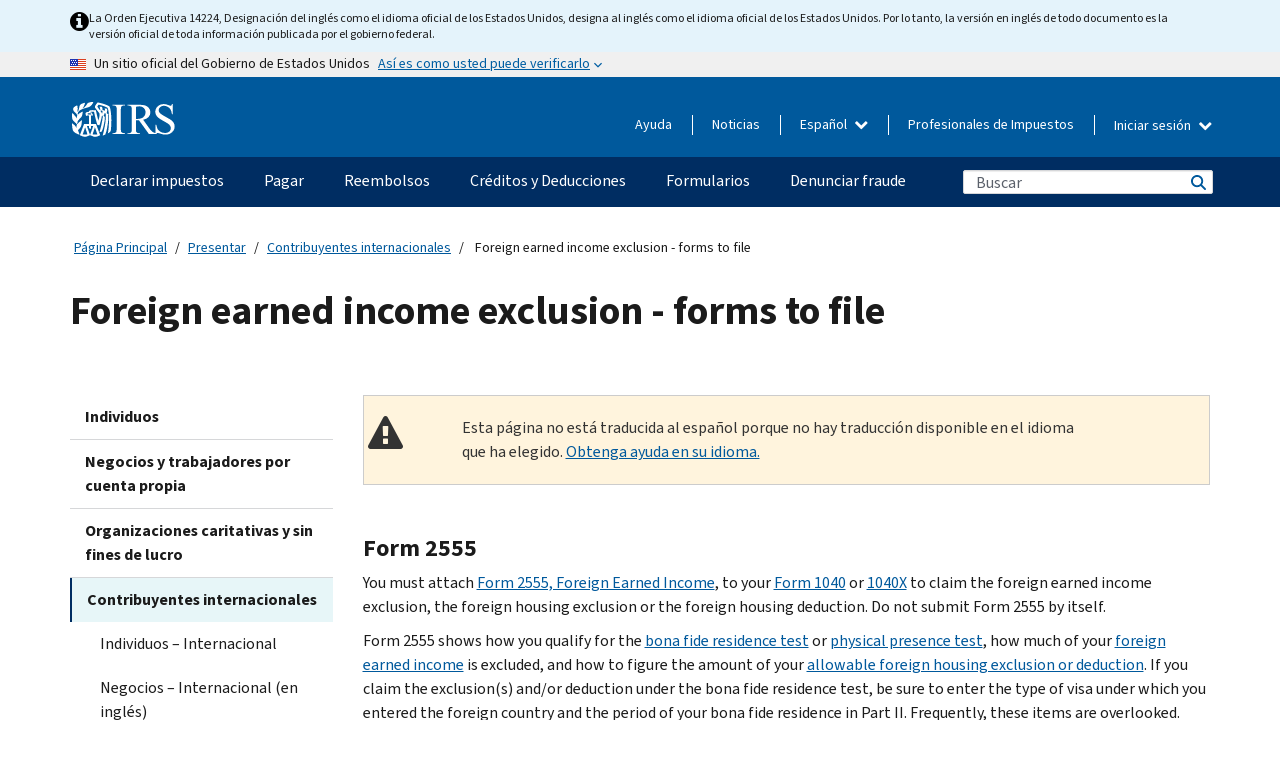

--- FILE ---
content_type: text/html; charset=UTF-8
request_url: https://www.irs.gov/es/individuals/international-taxpayers/foreign-earned-income-exclusion-forms-to-file
body_size: 18457
content:
<!DOCTYPE html>
<html  lang="es" dir="ltr" prefix="content: http://purl.org/rss/1.0/modules/content/  dc: http://purl.org/dc/terms/  foaf: http://xmlns.com/foaf/0.1/  og: http://ogp.me/ns#  rdfs: http://www.w3.org/2000/01/rdf-schema#  schema: http://schema.org/  sioc: http://rdfs.org/sioc/ns#  sioct: http://rdfs.org/sioc/types#  skos: http://www.w3.org/2004/02/skos/core#  xsd: http://www.w3.org/2001/XMLSchema# ">
  <head>
    <meta charset="utf-8" />
<meta name="description" content="Describes when to file Form 2555 or Form 2555-EZ to claim the foreign earned income exclusion." />
<meta name="abstract" content="Describes when to file Form 2555 or Form 2555-EZ to claim the foreign earned income exclusion." />
<meta name="robots" content="noindex, nofollow" />
<meta name="original-source" content="https://www.irs.gov/individuals/international-taxpayers/foreign-earned-income-exclusion-which-form-to-file" />
<meta name="rights" content="United States Internal Revenue Services" />
<meta property="og:image:url" content="https://www.irs.gov/pub/image/logo_small.jpg" />
<meta property="og:image:type" content="image/jpeg" />
<meta property="og:image:alt" content="IRS logo" />
<meta name="twitter:card" content="summary" />
<meta name="twitter:title" content="Foreign earned income exclusion - forms to file | Internal Revenue Service" />
<meta name="twitter:description" content="Describes when to file Form 2555 or Form 2555-EZ to claim the foreign earned income exclusion." />
<meta name="twitter:image:alt" content="IRS logo" />
<meta name="twitter:image" content="https://www.irs.gov/pub/image/logo_small.jpg" />
<meta name="Generator" content="Drupal 10 (https://www.drupal.org)" />
<meta name="MobileOptimized" content="width" />
<meta name="HandheldFriendly" content="true" />
<meta name="viewport" content="width=device-width, initial-scale=1.0" />
<script type="application/ld+json">{
    "@context": "https://schema.org",
    "@graph": [
        {
            "name": "Foreign earned income exclusion - forms to file",
            "datePosted": "2017-03-29T00:00:00-0400"
        }
    ]
}</script>
<meta name="audience" content="NULL" />
<meta name="irsStandard-type" content="NULL" />
<meta name="uniqueID" content="1527" />
<meta name="isHistorical" content="no" />
<meta name="historical-date" content="NULL" />
<meta name="changed" content="1741979300" />
<meta name="topic" content="NULL" />
<meta name="guidance" content="NULL" />
<meta name="channel" content="NULL" />
<meta name="organization" content="NULL" />
<meta name="otID" content="97131" />
<meta name="prod_SEID" content="f1cxb" />
<link rel="icon" href="/themes/custom/pup_base/favicon.ico" type="image/vnd.microsoft.icon" />
<link rel="alternate" hreflang="en" href="https://www.irs.gov/individuals/international-taxpayers/foreign-earned-income-exclusion-forms-to-file" />
<link rel="canonical" href="https://www.irs.gov/individuals/international-taxpayers/foreign-earned-income-exclusion-forms-to-file" />
<link rel="shortlink" href="https://www.irs.gov/node/1527" />
<script>window.a2a_config=window.a2a_config||{};a2a_config.callbacks=[];a2a_config.overlays=[];a2a_config.templates={};</script>

    <title>Foreign earned income exclusion - forms to file | Internal Revenue Service</title>
    <link rel="stylesheet" media="all" href="/pub/css/css_HbV3MbI47vSh5Y5TB15d5BW0ZHcF9M9-GkLoHYkpgCc.css?delta=0&amp;language=es&amp;theme=pup_irs&amp;include=[base64]" />
<link rel="stylesheet" media="all" href="/pub/css/css_yZKZQeQr-6FrHttDTNN7zbNgJyap3lvwbJyU-3QfwV8.css?delta=1&amp;language=es&amp;theme=pup_irs&amp;include=[base64]" />
<link rel="stylesheet" media="print" href="/pub/css/css_xEYcgzIIMA7tFIeVzSOrKRPyoYDIuxzHyZ88T5D_SPY.css?delta=2&amp;language=es&amp;theme=pup_irs&amp;include=[base64]" />
<link rel="stylesheet" media="all" href="/pub/css/css_EbWGjClhsStXbsvwOq9iT6yGxHCg86ApUzr4bYwsoHk.css?delta=3&amp;language=es&amp;theme=pup_irs&amp;include=[base64]" />

    <script type="application/json" data-drupal-selector="drupal-settings-json">{"path":{"baseUrl":"\/","pathPrefix":"es\/","currentPath":"node\/1527","currentPathIsAdmin":false,"isFront":false,"currentLanguage":"es"},"pluralDelimiter":"\u0003","suppressDeprecationErrors":true,"gtag":{"tagId":"","consentMode":false,"otherIds":[],"events":[],"additionalConfigInfo":[]},"ajaxPageState":{"libraries":"[base64]","theme":"pup_irs","theme_token":null},"ajaxTrustedUrl":{"\/es\/site-index-search":true},"gtm":{"tagId":null,"settings":{"data_layer":"dataLayer","include_environment":false},"tagIds":["GTM-KV978ZL"]},"dataLayer":{"defaultLang":"en","languages":{"en":{"id":"en","name":"English","direction":"ltr","weight":-10},"es":{"id":"es","name":"Spanish","direction":"ltr","weight":-9},"zh-hans":{"id":"zh-hans","name":"Chinese, Simplified","direction":"ltr","weight":-8},"zh-hant":{"id":"zh-hant","name":"Chinese, Traditional","direction":"ltr","weight":-7},"ko":{"id":"ko","name":"Korean","direction":"ltr","weight":-6},"ru":{"id":"ru","name":"Russian","direction":"ltr","weight":-5},"vi":{"id":"vi","name":"Vietnamese","direction":"ltr","weight":-4},"ht":{"id":"ht","name":"Haitian Creole","direction":"ltr","weight":-3}}},"data":{"extlink":{"extTarget":false,"extTargetAppendNewWindowLabel":"(opens in a new window)","extTargetNoOverride":false,"extNofollow":false,"extTitleNoOverride":false,"extNoreferrer":false,"extFollowNoOverride":false,"extClass":"ext","extLabel":"(link is external)","extImgClass":true,"extSubdomains":true,"extExclude":"","extInclude":"","extCssExclude":".paragraph--type--social-media-footer, .btn-primary, .btn-secondary","extCssInclude":"","extCssExplicit":"","extAlert":false,"extAlertText":"This link will take you to an external web site. We are not responsible for their content.","extHideIcons":false,"mailtoClass":"mailto","telClass":"","mailtoLabel":"(link sends email)","telLabel":"(link is a phone number)","extUseFontAwesome":true,"extIconPlacement":"append","extPreventOrphan":false,"extFaLinkClasses":"fa fa-external-link fa-external-link-alt","extFaMailtoClasses":"fa fa-envelope-o","extAdditionalLinkClasses":"","extAdditionalMailtoClasses":"","extAdditionalTelClasses":"","extFaTelClasses":"fa fa-phone","whitelistedDomains":[],"extExcludeNoreferrer":""}},"bootstrap":{"forms_has_error_value_toggle":1,"modal_animation":1,"modal_backdrop":"true","modal_focus_input":1,"modal_keyboard":1,"modal_select_text":1,"modal_show":1,"modal_size":"","popover_enabled":1,"popover_animation":1,"popover_auto_close":1,"popover_container":"body","popover_content":"","popover_delay":"0","popover_html":0,"popover_placement":"right","popover_selector":"","popover_title":"","popover_trigger":"click","tooltip_enabled":1,"tooltip_animation":1,"tooltip_container":"body","tooltip_delay":"0","tooltip_html":0,"tooltip_placement":"auto left","tooltip_selector":"","tooltip_trigger":"hover"},"accordion_menus":{"accordion_closed":{"main_mobile":"main_mobile"}},"chosen":{"selector":"select:not(:hidden,[id*=\u0027edit-state\u0027],[id^=\u0022views-form-user-admin-people-page\u0022] #edit-action)","minimum_single":25,"minimum_multiple":20,"minimum_width":200,"use_relative_width":false,"options":{"disable_search":false,"disable_search_threshold":0,"allow_single_deselect":false,"add_helper_buttons":false,"search_contains":true,"placeholder_text_multiple":"Choose some option","placeholder_text_single":"Choose an option","no_results_text":"No results match","max_shown_results":null,"inherit_select_classes":true}},"search_api_autocomplete":{"pup_site_index_search":{"delay":600,"auto_submit":true,"min_length":3}},"ajax":[],"user":{"uid":0,"permissionsHash":"a8bc380c6e4e686aded8ae0b2ef5e6ad03a865beea587aa9d6f35a3ea33ac02a"}}</script>
<script src="/pub/js/js_SvGSEFYsOpQP3gNDbKkK7uDwPRO6RaaM0kKXI3eIPv4.js?scope=header&amp;delta=0&amp;language=es&amp;theme=pup_irs&amp;include=[base64]"></script>
<script src="/modules/contrib/google_tag/js/gtag.js?t9pcyk"></script>
<script src="/modules/contrib/google_tag/js/gtm.js?t9pcyk"></script>

  </head>
  <body class="path-node page-node-type-pup-article has-glyphicons lang-es">
    <a href="#main-content" class="visually-hidden focusable skip-link">
      Skip to main content
    </a>
    <noscript><iframe src="https://www.googletagmanager.com/ns.html?id=GTM-KV978ZL"
                  height="0" width="0" style="display:none;visibility:hidden"></iframe></noscript>

    <div id='mobile-clickable-overlay' class='mobile-menu-overlay'></div>
      <div class="dialog-off-canvas-main-canvas" data-off-canvas-main-canvas>
    


<header id="navbar" role="banner">

  
  
          
    
    
          <div class="pup-header_official">
        <div class="container header-official-message">
          <div class="inline-official">
              <div class="region region-header-official">
    

 

<section id="block-pup-irs-eo14224englishlanguagealert" data-block-plugin-id="block_content:09a643af-7ed5-47ba-bacc-af9fb6e1da0f" class="block block-block-content block-block-content09a643af-7ed5-47ba-bacc-af9fb6e1da0f clearfix">
  
    

      
            <div class="field field--name-body field--type-text-with-summary field--label-hidden field--item"><!-- BEGIN: Full-width Blue Alert Banner without Left Accent -->
<div class="blue-alert-wrap">
  <div class="blue-alert-bg" aria-hidden="true"></div>

  <div class="blue-alert">
    <i class="fa fa-info-circle" aria-hidden="true" style="font-size: 22px; color: black;"></i>
    <div class="blue-alert__text">
La Orden Ejecutiva 14224, Designación del inglés como el idioma oficial de los Estados Unidos, designa al inglés como el idioma oficial de los Estados Unidos. Por lo tanto, la versión en inglés de todo documento es la versión oficial de toda información publicada por el gobierno federal.
    </div>
  </div>
</div>

<style>
/* Wrapper */
.blue-alert-wrap {
  position: relative;
  isolation: isolate;
}

/* Full-width light blue background (no accent stripe) */
.blue-alert-bg {
  position: absolute;
  top: 0;
  left: 50%;
  transform: translateX(-50%);
  width: 100vw;
  height: 100%;
  background-color: #e4f3fb; /* uniform light blue */
  pointer-events: none;
  z-index: -1;
}

/* Content container */
.blue-alert {
  max-width: 1440px;
  margin: 0 auto;
  padding: 10px 20px;
  display: flex;
  align-items: flex-start;
  gap: 12px;
  flex-wrap: wrap;
  text-align: left;

  font-family: "Source Sans Pro", Arial, sans-serif;
  font-size: 12px;
  line-height: 16px;
  color: #1b1b1b;
  background: transparent;
}

/* Text */
.blue-alert__text {
  flex: 1;
  white-space: normal;
  word-break: break-word;
}

@media (max-width: 640px) {
  .blue-alert {
    max-width: 390px;
    font-size: 12px;
    line-height: 16px;
    padding-top: 8px;
    padding-bottom: 8px;
    padding-left: 14px;   /* will not be overridden */
    padding-right: 20px;  /* will not be overridden */
  }
    .blue-alert__text {
    flex: 1;
    white-space: normal;
    word-break: break-word;
    }
}

/* override LEFT padding on desktop only */
@media (min-width: 641px) {
  .blue-alert {
    padding-left: 0 !important;
  }
}
</style>
<!-- END -->
</div>
      
  </section>

<section class="usa-banner" aria-label="Un sitio oficial del Gobierno de Estados Unidos">
  <header class="usa-banner__header">
    <div class="us-flag">
      <img class="usa-banner__flag" src="/themes/custom/pup_base/images/us_flag_small.png" alt="" aria-hidden="true">
    </div>
    <div class="official-text" aria-hidden="true">
      <p class="usa-banner__header-text">Un sitio oficial del Gobierno de Estados Unidos</p>
      <p class="usa-banner__header-action">Así es como usted puede verificarlo</p>
    </div>
    <button class="usa-banner__button" aria-expanded="false" aria-controls="gov-info"><span>Así es como usted puede verificarlo</span></button>
  </header>
  <div id="gov-info" class="usa-banner__content" hidden>
    <div class="row">
      <div class="usa-banner__guidance col-12 col-sm-6">
        <img class="usa-banner__icon" src="/themes/custom/pup_base/images/icon-dot-gov.svg" alt="" aria-hidden="true">
        <div class="usa-media-block__body">
          <p><strong>
          Los sitios web oficiales usan .gov
          </strong></p><p>
          Un sitio web <strong>.gov</strong> pertenece a una organización oficial del Gobierno de Estados Unidos.
          </p>
        </div>
      </div>
      <div class="usa-banner__guidance col-12 col-sm-6">
        <img class="usa-banner__icon" src="/themes/custom/pup_base/images/icon-https.svg" alt="" aria-hidden="true">
        <div class="usa-banner__body">
          <p><strong>Los sitios web seguros .gov usan HTTPS</strong></p>
            <p>
            Un <strong>candado</strong>
            (<img class="usa-banner__sm-icon" src="/themes/custom/pup_base/images/lock.svg" title="Candado" alt="Icono de candado cerrado">)
            o <strong>https://</strong> significa que usted se conectó de forma segura a un sitio web .gov. Comparta información sensible sólo en sitios web oficiales y seguros.
            </p>
        </div>
      </div>
    </div>
  </div>
</section>
  </div>

          </div>
        </div>
      </div>
    
    <div class="pup-header-main">
      <div class="container">
        <div class="row pup-header-main__content">
          
                                        
                                        <div class="col-xs-2 col-md-1 no-gutter pup-header-content-lt">
                    <div class="region region-header-left">
                <a class="logo navbar-btn pull-left" href="/es" title="Página Principal (en inglés)" rel="home">
            <img src="/themes/custom/pup_base/IRS-Logo.svg" alt="Página Principal (en inglés)" />
            <img class="print-logo" src="/themes/custom/pup_irs/images/logo-print.svg" alt="Página Principal (en inglés)" aria-hidden="true" />
        </a>
            
  </div>

                </div>
              
              
              <div class="col-md-11 hidden-xs hidden-sm pup-header-content-rt">
                  <div class="region region-header-right">
    
<div class="language-switcher-language-url block block-language block-language-blocklanguage-interface clearfix" id="block-languageswitcher" data-block-plugin-id="language_block:language_interface">
  
    
  
        <div class="dropdown pup-switch-hidden">
    <button class="btn btn-default dropdown-toggle languageSwitcher" type="button" id="languageSwitcher" data-toggle="dropdown" aria-expanded="false">
      Español
      <i class="fa fa-chevron-down"></i>
    </button>
    <ul class="dropdown-menu" data-block="languageswitcher"><li hreflang="en" data-drupal-link-system-path="node/1527" class="en"><a href="/individuals/international-taxpayers/foreign-earned-income-exclusion-forms-to-file" class="language-link" lang="en" hreflang="en" data-drupal-link-system-path="node/1527">English</a></li><li hreflang="zh-hans" data-drupal-link-system-path="node/1527" class="zh-hans"><a href="/zh-hans/individuals/international-taxpayers/foreign-earned-income-exclusion-forms-to-file" class="language-link" lang="zh-hans" hreflang="zh-hans" data-drupal-link-system-path="node/1527">中文 (简体)</a></li><li hreflang="zh-hant" data-drupal-link-system-path="node/1527" class="zh-hant"><a href="/zh-hant/individuals/international-taxpayers/foreign-earned-income-exclusion-forms-to-file" class="language-link" lang="zh-hant" hreflang="zh-hant" data-drupal-link-system-path="node/1527">中文 (繁體)</a></li><li hreflang="ko" data-drupal-link-system-path="node/1527" class="ko"><a href="/ko/individuals/international-taxpayers/foreign-earned-income-exclusion-forms-to-file" class="language-link" lang="ko" hreflang="ko" data-drupal-link-system-path="node/1527">한국어</a></li><li hreflang="ru" data-drupal-link-system-path="node/1527" class="ru"><a href="/ru/individuals/international-taxpayers/foreign-earned-income-exclusion-forms-to-file" class="language-link" lang="ru" hreflang="ru" data-drupal-link-system-path="node/1527">Русский</a></li><li hreflang="vi" data-drupal-link-system-path="node/1527" class="vi"><a href="/vi/individuals/international-taxpayers/foreign-earned-income-exclusion-forms-to-file" class="language-link" lang="vi" hreflang="vi" data-drupal-link-system-path="node/1527">Tiếng Việt</a></li><li hreflang="ht" data-drupal-link-system-path="node/1527" class="ht"><a href="/ht/individuals/international-taxpayers/foreign-earned-income-exclusion-forms-to-file" class="language-link" lang="ht" hreflang="ht" data-drupal-link-system-path="node/1527">Kreyòl ayisyen</a></li></ul>
    </div>

    </div>

<nav role="navigation" aria-labelledby="block-pup-irs-informationmenu-2-menu" id="block-pup-irs-informationmenu-2" data-block-plugin-id="system_menu_block:pup-info-menu" class="pup-nav-es">
            
  <h2 class="visually-hidden" id="block-pup-irs-informationmenu-2-menu">Information Menu</h2>
  

                  <ul data-block="pup_irs_informationmenu_2" class="menu menu--pup-info-menu nav">
                      <li class="first">
                                                          <a href="/es/help/let-us-help-you" title="Ayuda" data-drupal-link-system-path="node/16916">Ayuda</a>
                        </li>
                      <li>
                                                          <a href="/es/newsroom" title="Noticias" data-drupal-link-system-path="node/19646">Noticias</a>
                        </li>
                      <li>
                                                          <a href="/es/tax-professionals" data-drupal-link-system-path="node/11">Profesionales de Impuestos</a>
                        </li>
                      <li class="expanded dropdown last">
                                                                                            <span class="navbar-text dropdown-toggle" data-toggle="dropdown">Iniciar sesión <span class="caret"></span></span>
                                <ul data-block="pup_irs_informationmenu_2" class="dropdown-menu">
                      <li class="first">
                                                          <a href="https://sa.www4.irs.gov/ola//es" class="btn btn-primary">Personas físicas</a>
                        </li>
                      <li>
                                                          <a href="https://sa.www4.irs.gov/bola//es" class="btn btn-primary">Negocios</a>
                        </li>
                      <li>
                                                          <a href="https://sa.www4.irs.gov/taxpro//es" class="btn btn-primary">Profesionales de impuestos</a>
                        </li>
                      <li>
                  
            <div class="field field--name-body field--type-text-with-summary field--label-hidden field--item"><h2>Acceda a su información tributaria con una cuenta del IRS.</h2>

<ul class="signin-content-checkmarks">
	<li>Reembolsos</li>
	<li>Pagos</li>
	<li>Registros tributarios</li>
</ul>
</div>
      
              </li>
                      <li class="last">
                                                          <a href="/es/your-account" class="btn btn-primary" data-drupal-link-system-path="node/126776">Crear una cuenta</a>
                        </li>
        </ul>
      
                        </li>
        </ul>
      

  </nav>

  </div>

              </div>
              
                            <div class="col-xs-10 hidden-md hidden-lg no-gutter">
                <ul class="pup-header-mobile-menu pull-right">
                  <li>
                    <button type="button" id="pup-mobile-navbar-searchBtn" class="btn btn-link pup-header-mobile-menu__searchBtn" data-target="#navbar-collapse" aria-expanded="false" aria-controls="navbar-collapse">
                      Buscar
                    </button>
                  </li>
                                      <li id="pup-mobile-navbar-infoBtn" class="pup-header-mobile-menu__infoBtn" data-close-text="Cerrar">
                        <div class="region region-help-menu-mobile">
                <ul data-block="helpmenumobile" class="menu menu--help-menu-mobile nav">
                      <li class="expanded dropdown first last">
                                                                                            <span class="navbar-text dropdown-toggle" data-toggle="dropdown">Iniciar sesión <span class="caret"></span></span>
                                <ul data-block="helpmenumobile" class="dropdown-menu">
                      <li class="first">
                                                          <a href="https://sa.www4.irs.gov/ola//es" class="btn btn-primary">Personas físicas</a>
                        </li>
                      <li>
                                                          <a href="https://sa.www4.irs.gov/bola//es" class="btn btn-primary">Negocios</a>
                        </li>
                      <li>
                                                          <a href="https://sa.www4.irs.gov/taxpro//es" class="btn btn-primary">Profesionales de impuestos</a>
                        </li>
                      <li>
                  
            <div class="field field--name-body field--type-text-with-summary field--label-hidden field--item"><h2>Acceda a su información tributaria con una cuenta del IRS.</h2>

<ul class="signin-content-checkmarks">
	<li>Reembolsos</li>
	<li>Pagos</li>
	<li>Registros tributarios</li>
</ul>
</div>
      
              </li>
                      <li class="last">
                                                          <a href="/es/your-account" class="btn btn-primary" data-drupal-link-system-path="node/126776">Crear una cuenta</a>
                        </li>
        </ul>
      
                        </li>
        </ul>
      


  </div>

                    </li>
                                    <li>
                    <button type="button" id="pup-mobile-navbar-menuBtn" class="btn btn-link pup-header-mobile-menu__menuBtn mobile-menu-icon" data-target="#pup-header-nav-collapse">
                      Menú
                    </button>
                  </li>
                </ul>
              </div>
          

        </div>       </div>
              <div id="navbar-collapse" class="collapse hidden-md hidden-lg">
            <div class="region region-search-form-collapsible">
      <div class="pup-site-header-search-block pup-search-box-hidden">
            <div class="pup-site-header-search-block__searchfield">
        
<form data-block="exposedformpup_site_index_searchsite_search_srt_relevance_4" action="/es/site-index-search" method="get" id="views-exposed-form-pup-site-index-search-site-search-srt-relevance" accept-charset="UTF-8" novalidate>
  <div  class="form--inline form-inline clearfix">
  








<div class="form-item form-group js-form-item form-type-search-api-autocomplete js-form-type-search-api-autocomplete form-item-search js-form-item-search form-autocomplete">


    
    
            <label for="search-main-mobile" class="control-label">Search</label>
    
    <div class="input-group"><input placeholder="Buscar" aria-label="Buscar" data-drupal-selector="edit-search" data-search-api-autocomplete-search="pup_site_index_search" class="form-autocomplete form-text form-control" data-autocomplete-path="/es/search_api_autocomplete/pup_site_index_search?display=site_search_srt_relevance&amp;&amp;filter=search" type="text" id="search-main-mobile" name="search" value="" size="30" maxlength="128"/><span class="input-group-addon"><span class="icon glyphicon glyphicon-refresh ajax-progress ajax-progress-throbber" aria-hidden="true"></span></span></div>

    

</div>









<div class="form-item form-group js-form-item form-type-select js-form-type-select form-item-field-pup-historical-1 js-form-item-field-pup-historical-1">


    
    
            <label for="edit-field-pup-historical-1" class="control-label">Include Historical Content</label>
    
    <div class="select-style select-wrapper">
  <select data-drupal-selector="edit-field-pup-historical-1" class="form-select form-control" id="edit-field-pup-historical-1" name="field_pup_historical_1"><option value="All">- Todos -</option><option value="1" selected="selected">No</option></select>
</div>

    

</div>









<div class="form-item form-group js-form-item form-type-select js-form-type-select form-item-field-pup-historical js-form-item-field-pup-historical">


    
    
            <label for="edit-field-pup-historical" class="control-label">Include Historical Content</label>
    
    <div class="select-style select-wrapper">
  <select data-drupal-selector="edit-field-pup-historical" class="form-select form-control" id="edit-field-pup-historical" name="field_pup_historical"><option value="All">- Todos -</option><option value="1" selected="selected">No</option></select>
</div>

    

</div>
<div data-drupal-selector="edit-actions" class="form-actions form-group js-form-wrapper form-wrapper" id="edit-actions"><button title="Buscar" data-drupal-selector="edit-submit-pup-site-index-search" class="button js-form-submit form-submit btn-primary btn icon-before" type="submit" id="edit-submit-pup-site-index-search" value="Buscar"><span class="icon glyphicon glyphicon-search" aria-hidden="true"></span>
Buscar</button></div>

</div>

</form>
      </div>
      </div>

  </div>

        </div>
          </div> 
          <div class="header-nav hidden-xs hidden-sm">
          <div class="container-fluid">
              <div class="region region-site-navigation">
    <nav role="navigation" aria-labelledby="block-mainnavigationmobile-2-menu" id="block-mainnavigationmobile-2" data-block-plugin-id="system_menu_block:main_mobile">
            
  <h2 class="visually-hidden" id="block-mainnavigationmobile-2-menu">Navegación principal</h2>
  

        


              <a id="stickyNavLogo" class="logo navbar-btn pull-left" href="/es" title="Home" rel="home">
        <img src="/themes/custom/pup_base/IRS-Logo.svg" alt="Home">
      </a>
      <ul data-block="mainnavigationmobile_2" class="menu nav" id="accessible-megamenu-navigation">
                                                                      <li class="expanded megamenu-top-nav-item dropdown">	
          <a href="/es/filing" aria-controls="accessible-megamenu-declarar-impuestos-submenu" aria-expanded="false" aria-label="Declarar impuestos menu has additional options. Use the spacebar to open the Declarar impuestos sub menu or enter to navigate to the Declarar impuestos page." role="application" id="accessible-megamenu-nav-item-0">Declarar impuestos</a>
                                  <ul data-block="mainnavigationmobile_2" class="menu dropdown-menu" id="accessible-megamenu-declarar-impuestos-submenu" aria-expanded="false" aria-hidden="true" aria-labelledby="accessible-megamenu-nav-item-0" role="region">
       <div class="mega-menu-container">
                                                                                            <li><a href="/es/filing" class="mobile-only-text" id="accessible-megamenu-declarar-impuestos-submenu-0" data-drupal-link-system-path="node/19656">Resumen</a>
                          </li>
                                                                                      <div class="mega-menu-column">
                                                                  <li><span class="mega-menu-column-header" id="accessible-megamenu-declarar-impuestos-submenu-1">INFORMACIÓN PARA</span>
                          </li>
                                                                                          <li><a href="/es/individual-tax-filing" id="accessible-megamenu-declarar-impuestos-submenu-2" data-drupal-link-system-path="node/142191">Individuos</a>
                          </li>
                                                                                          <li><a href="/es/businesses" id="accessible-megamenu-declarar-impuestos-submenu-3" data-drupal-link-system-path="node/18976">Negocios y trabajadores por cuenta propia</a>
                          </li>
                                                                                          <li><a href="/es/charities-and-nonprofits" id="accessible-megamenu-declarar-impuestos-submenu-4" data-drupal-link-system-path="node/58461">Entidades caritativas y sin fines de lucro</a>
                          </li>
                                                                                          <li><a href="/es/individuals/international-taxpayers" id="accessible-megamenu-declarar-impuestos-submenu-5" data-drupal-link-system-path="node/19696">Declarantes internacionales</a>
                          </li>
                                                                                          <li><a href="/es/retirement-plans" id="accessible-megamenu-declarar-impuestos-submenu-6" data-drupal-link-system-path="node/19741">Jubilación</a>
                          </li>
                                                                                          <li><a href="/es/government-entities" id="accessible-megamenu-declarar-impuestos-submenu-7" data-drupal-link-system-path="node/19586">Gobiernos y bonos exentos de impuestos</a>
                          </li>
                                                                                          <li><a href="/es/government-entities/indian-tribal-governments" id="accessible-megamenu-declarar-impuestos-submenu-8" data-drupal-link-system-path="node/19601">Gobiernos tribales de indígenas estadounidenses</a>
                          </li>
                                                                </div>
                                                  <div class="mega-menu-column">
                                                                  <li><span class="mega-menu-column-header" id="accessible-megamenu-declarar-impuestos-submenu-9">PRESENTACIÓN DE IMPUESTOS PARA INDIVIDUOS</span>
                          </li>
                                                                                          <li><a href="/es/filing/individuals/how-to-file" id="accessible-megamenu-declarar-impuestos-submenu-10" data-drupal-link-system-path="node/22856">Cómo presentar</a>
                          </li>
                                                                                          <li><a href="/es/filing/individuals/when-to-file" id="accessible-megamenu-declarar-impuestos-submenu-11" data-drupal-link-system-path="node/22726">Cuándo presentar</a>
                          </li>
                                                                                          <li><a href="/es/filing/where-to-file-tax-returns-addresses-listed-by-return-type" id="accessible-megamenu-declarar-impuestos-submenu-12" data-drupal-link-system-path="node/2442">Dónde presentar</a>
                          </li>
                                                                                          <li><a href="/es/filing/individuals/update-my-information" id="accessible-megamenu-declarar-impuestos-submenu-13" data-drupal-link-system-path="node/22861">Actualice su información</a>
                          </li>
                                                                </div>
                                                  <div class="mega-menu-column">
                                                                  <li><span class="mega-menu-column-header" id="accessible-megamenu-declarar-impuestos-submenu-14">GENERAL</span>
                          </li>
                                                                                          <li><a href="/es/individuals/get-transcript" id="accessible-megamenu-declarar-impuestos-submenu-15" data-drupal-link-system-path="node/136676">Registro tributario (Transcripción)</a>
                          </li>
                                                                                          <li><a href="/es/businesses/small-businesses-self-employed/get-an-employer-identification-number" id="accessible-megamenu-declarar-impuestos-submenu-16" data-drupal-link-system-path="node/17153">Solicite un número de identificación del empleador (EIN)</a>
                          </li>
                                                                                          <li><a href="/es/filing/file-an-amended-return" id="accessible-megamenu-declarar-impuestos-submenu-17" data-drupal-link-system-path="node/128551">Enmendar la declaración</a>
                          </li>
                                                                                          <li><a href="/es/identity-theft-fraud-scams/get-an-identity-protection-pin" id="accessible-megamenu-declarar-impuestos-submenu-18" data-drupal-link-system-path="node/16696">Número de identificación personal para la protección de la identidad (IP PIN) </a>
                          </li>
                      </div>
    
                </div>
        </ul>
      
            </li>
                                                                    <li class="expanded megamenu-top-nav-item dropdown">	
          <a href="/es/payments" aria-controls="accessible-megamenu-pagar-submenu" aria-expanded="false" aria-label="Pagar menu has additional options. Use the spacebar to open the Pagar sub menu or enter to navigate to the Pagar page." role="application" id="accessible-megamenu-nav-item-1">Pagar</a>
                                  <ul data-block="mainnavigationmobile_2" class="menu dropdown-menu" id="accessible-megamenu-pagar-submenu" aria-expanded="false" aria-hidden="true" aria-labelledby="accessible-megamenu-nav-item-1" role="region">
       <div class="mega-menu-container">
                                                                                            <li><a href="/es/payments" class="mobile-only-text" id="accessible-megamenu-pagar-submenu-0" data-drupal-link-system-path="node/19551">Resumen</a>
                          </li>
                                                                                      <div class="mega-menu-column">
                                                                  <li><span class="mega-menu-column-header" id="accessible-megamenu-pagar-submenu-1">PAGAR POR</span>
                          </li>
                                                                                          <li><a href="/es/payments/direct-pay-with-bank-account" id="accessible-megamenu-pagar-submenu-2" data-drupal-link-system-path="node/10224">Cuenta Bancaria (Pago Directo)</a>
                          </li>
                                                                                          <li><a href="/es/payments/online-payment-agreement-application" id="accessible-megamenu-pagar-submenu-3" data-drupal-link-system-path="node/16716">Plan de pagos (Plan de pagos a plazos)</a>
                          </li>
                                                                                          <li><a href="/es/payments/eftps-the-electronic-federal-tax-payment-system" id="accessible-megamenu-pagar-submenu-4" data-drupal-link-system-path="node/15488">Sistema de pago electrónico del impuesto federal (EFTPS)</a>
                          </li>
                                                                </div>
                                                  <div class="mega-menu-column">
                                                                  <li><span class="mega-menu-column-header" id="accessible-megamenu-pagar-submenu-5">GENERAL</span>
                          </li>
                                                                                          <li><a href="/es/your-account" id="accessible-megamenu-pagar-submenu-6" data-drupal-link-system-path="node/126776">Su Cuenta en línea</a>
                          </li>
                                                                                          <li><a href="/es/individuals/tax-withholding-estimator" id="accessible-megamenu-pagar-submenu-7" data-drupal-link-system-path="node/107181">Estimador de Retención</a>
                          </li>
                                                                                          <li><a href="/es/businesses/small-businesses-self-employed/estimated-taxes" id="accessible-megamenu-pagar-submenu-8" data-drupal-link-system-path="node/17135">Impuestos Estimados</a>
                          </li>
                                                                                          <li><a href="/es/payments/penalties" id="accessible-megamenu-pagar-submenu-9" data-drupal-link-system-path="node/91826">Multas</a>
                          </li>
                      </div>
    
                </div>
        </ul>
      
            </li>
                                                                    <li class="expanded megamenu-top-nav-item dropdown">	
          <a href="/es/refunds" aria-controls="accessible-megamenu-reembolsos-submenu" aria-expanded="false" aria-label="Reembolsos menu has additional options. Use the spacebar to open the Reembolsos sub menu or enter to navigate to the Reembolsos page." role="application" id="accessible-megamenu-nav-item-2">Reembolsos</a>
                                  <ul data-block="mainnavigationmobile_2" class="menu dropdown-menu" id="accessible-megamenu-reembolsos-submenu" aria-expanded="false" aria-hidden="true" aria-labelledby="accessible-megamenu-nav-item-2" role="region">
       <div class="mega-menu-container">
                                                                                            <li><a href="/es/refunds" class="mobile-only-text" id="accessible-megamenu-reembolsos-submenu-0" data-drupal-link-system-path="node/130131">Resumen</a>
                          </li>
                                                                          <div class="mega-menu-column no-header-extra-padding">
                                                                  <li><a href="/es/wheres-my-refund" class="mega-menu-column-header" id="accessible-megamenu-reembolsos-submenu-1" data-drupal-link-system-path="node/19556">¿Dónde está mi reembolso?</a>
                          </li>
                                                                                          <li><a href="/es/refunds/get-your-refund-faster-tell-irs-to-direct-deposit-your-refund-to-one-two-or-three-accounts" id="accessible-megamenu-reembolsos-submenu-2" data-drupal-link-system-path="node/10971">Depósito directo</a>
                          </li>
                                                                                          <li><a href="/es/filing/wheres-my-amended-return" id="accessible-megamenu-reembolsos-submenu-3" data-drupal-link-system-path="node/17175">¿Dónde está mi declaración enmendada?</a>
                          </li>
                      </div>
    
                </div>
        </ul>
      
            </li>
                                                                    <li class="expanded megamenu-top-nav-item dropdown">	
          <a href="/es/credits-and-deductions" aria-controls="accessible-megamenu-creditos-y-deducciones-submenu" aria-expanded="false" aria-label="Créditos y Deducciones menu has additional options. Use the spacebar to open the Créditos y Deducciones sub menu or enter to navigate to the Créditos y Deducciones page." role="application" id="accessible-megamenu-nav-item-3">Créditos y Deducciones</a>
                                  <ul data-block="mainnavigationmobile_2" class="menu dropdown-menu" id="accessible-megamenu-creditos-y-deducciones-submenu" aria-expanded="false" aria-hidden="true" aria-labelledby="accessible-megamenu-nav-item-3" role="region">
       <div class="mega-menu-container">
                                                                                            <li><a href="/es/credits-and-deductions" class="mobile-only-text" id="accessible-megamenu-creditos-y-deducciones-submenu-0" data-drupal-link-system-path="node/80206">Resumen</a>
                          </li>
                                                                                      <div class="mega-menu-column">
                                                                  <li><span class="mega-menu-column-header" id="accessible-megamenu-creditos-y-deducciones-submenu-1">INFORMACIÓN PARA</span>
                          </li>
                                                                                          <li><a href="/es/credits-and-deductions-for-individuals" title="Para usted y su familia" id="accessible-megamenu-creditos-y-deducciones-submenu-2" data-drupal-link-system-path="node/5">Individuos</a>
                          </li>
              <li class="mega-menu-helper-text">
          <span class="desktop-only-text">
            Para usted y su familia
          </span>
        </li>
                                                                                          <li><a href="/es/credits-deductions/businesses" title="Millaje estándar y otra información" id="accessible-megamenu-creditos-y-deducciones-submenu-3" data-drupal-link-system-path="node/19941">Negocios y trabajadores por cuenta propia</a>
                          </li>
              <li class="mega-menu-helper-text">
          <span class="desktop-only-text">
            Millaje estándar y otra información
          </span>
        </li>
                                                                </div>
                                                  <div class="mega-menu-column">
                                                                  <li><span class="mega-menu-column-header" id="accessible-megamenu-creditos-y-deducciones-submenu-4">GENERAL</span>
                          </li>
                                                                                          <li><a href="/es/credits-deductions/individuals/earned-income-tax-credit-eitc" id="accessible-megamenu-creditos-y-deducciones-submenu-5" data-drupal-link-system-path="node/18966">Crédito tributario por ingreso del trabajo (EITC)</a>
                          </li>
                                                                                          <li><a href="/es/credits-deductions/individuals/child-tax-credit" id="accessible-megamenu-creditos-y-deducciones-submenu-6" data-drupal-link-system-path="node/771">Crédito tributario por hijos</a>
                          </li>
                                                                                          <li><a href="/es/credits-deductions/clean-vehicle-and-energy-credits" id="accessible-megamenu-creditos-y-deducciones-submenu-7" data-drupal-link-system-path="node/126641">Créditos por energía y vehículos limpios</a>
                          </li>
                                                                                          <li><a href="/es/help/ita/how-much-is-my-standard-deduction" id="accessible-megamenu-creditos-y-deducciones-submenu-8" data-drupal-link-system-path="node/5229">Deducción estándar</a>
                          </li>
                                                                                          <li><a href="/es/retirement-plans" id="accessible-megamenu-creditos-y-deducciones-submenu-9" data-drupal-link-system-path="node/19741">Planes de ahorros para la jubilación</a>
                          </li>
                      </div>
    
                </div>
        </ul>
      
            </li>
                                                                    <li class="expanded megamenu-top-nav-item dropdown">	
          <a href="/es/forms-instructions" aria-controls="accessible-megamenu-formularios-submenu" aria-expanded="false" aria-label="Formularios menu has additional options. Use the spacebar to open the Formularios sub menu or enter to navigate to the Formularios page." role="application" id="accessible-megamenu-nav-item-4">Formularios</a>
                                  <ul data-block="mainnavigationmobile_2" class="menu dropdown-menu" id="accessible-megamenu-formularios-submenu" aria-expanded="false" aria-hidden="true" aria-labelledby="accessible-megamenu-nav-item-4" role="region">
       <div class="mega-menu-container">
                                                                                            <li><a href="/es/forms-instructions" class="mobile-only-text" id="accessible-megamenu-formularios-submenu-0" data-drupal-link-system-path="node/6">Resumen</a>
                          </li>
                                                                                      <div class="mega-menu-column">
                                                                  <li><span class="mega-menu-column-header" id="accessible-megamenu-formularios-submenu-1">FORMULARIOS E INSTRUCCIONES</span>
                          </li>
                                                                                          <li><a href="/es/forms-pubs/about-form-1040" title="Declaración de impuestos de los EE. UU. sobre los ingresos personales" id="accessible-megamenu-formularios-submenu-2" data-drupal-link-system-path="node/16022">Formulario 1040 (sp)</a>
                          </li>
              <li class="mega-menu-helper-text">
          <span class="desktop-only-text">
            Declaración de impuestos de los EE. UU. sobre los ingresos personales
          </span>
        </li>
                                                                                          <li><a href="/es/node/100166" title="Instrucciones para el Formulario 1040" id="accessible-megamenu-formularios-submenu-3" data-drupal-link-system-path="node/100166">Instrucciones para el Formulario 1040</a>
                          </li>
              <li class="mega-menu-helper-text">
          <span class="desktop-only-text">
            Instrucciones para el Formulario 1040
          </span>
        </li>
                                                                                          <li><a href="/es/forms-pubs/about-form-w-9" title="Solicitud y Certificación del Número de Identificación del Contribuyente" id="accessible-megamenu-formularios-submenu-4" data-drupal-link-system-path="node/15825">Formulario W-9 (SP)</a>
                          </li>
              <li class="mega-menu-helper-text">
          <span class="desktop-only-text">
            Solicitud y Certificación del Número de Identificación del Contribuyente
          </span>
        </li>
                                                                                          <li><a href="/es/forms-pubs/about-form-4506-t" title="Solicitud de transcripción de la declaración de impuestos" id="accessible-megamenu-formularios-submenu-5" data-drupal-link-system-path="node/10554">Formulario 4506-T</a>
                          </li>
              <li class="mega-menu-helper-text">
          <span class="desktop-only-text">
            Solicitud de transcripción de la declaración de impuestos
          </span>
        </li>
                                                                </div>
                                      <div class="mega-menu-column extra-padding">
                                                                  <li><a href="/es/forms-pubs/about-form-w-4" class="mega-menu-column-header" title="Certificado de Retenciones del Empleado" id="accessible-megamenu-formularios-submenu-6" data-drupal-link-system-path="node/15498">Formulario W-4 (SP) </a>
                          </li>
              <li class="mega-menu-helper-text">
          <span class="desktop-only-text">
            Certificado de Retenciones del Empleado
          </span>
        </li>
                                                                                          <li><a href="/es/forms-pubs/about-form-941" title="Declaración Federal Trimestral del Empleador " id="accessible-megamenu-formularios-submenu-7" data-drupal-link-system-path="node/53446">Formulario 941 (en inglés)</a>
                          </li>
              <li class="mega-menu-helper-text">
          <span class="desktop-only-text">
            Declaración Federal Trimestral del Empleador 
          </span>
        </li>
                                                                                          <li><a href="/es/forms-pubs/about-form-w-2" title="Comprobante de salarios y retención de impuestos" id="accessible-megamenu-formularios-submenu-8" data-drupal-link-system-path="node/5737">Formulario W-2</a>
                          </li>
              <li class="mega-menu-helper-text">
          <span class="desktop-only-text">
            Comprobante de salarios y retención de impuestos
          </span>
        </li>
                                                                                          <li><a href="/es/forms-pubs/about-form-9465" title="Solicitud para un Plan de Pagos a Plazos" id="accessible-megamenu-formularios-submenu-9" data-drupal-link-system-path="node/15532">Formulario 9465 (SP)</a>
                          </li>
              <li class="mega-menu-helper-text">
          <span class="desktop-only-text">
            Solicitud para un Plan de Pagos a Plazos
          </span>
        </li>
                                                                </div>
                                                  <div class="mega-menu-column">
                                                                  <li><span class="mega-menu-column-header" id="accessible-megamenu-formularios-submenu-10">GENERAL PARA PROFESIONALES DE IMPUESTOS</span>
                          </li>
                                                                                          <li><a href="/es/forms-pubs/about-form-1040x" title="Declaración enmendada de impuestos de los  EE. UU. sobre los ingresos personales" id="accessible-megamenu-formularios-submenu-11" data-drupal-link-system-path="node/19996">Formulario 1040-X </a>
                          </li>
              <li class="mega-menu-helper-text">
          <span class="desktop-only-text">
            Declaración enmendada de impuestos de los  EE. UU. sobre los ingresos personales
          </span>
        </li>
                                                                                          <li><a href="/es/forms-pubs/about-form-2848" title="Poder Legal y Declaración del Representante" id="accessible-megamenu-formularios-submenu-12" data-drupal-link-system-path="node/15839">Formulario 2848 (SP) </a>
                          </li>
              <li class="mega-menu-helper-text">
          <span class="desktop-only-text">
            Poder Legal y Declaración del Representante
          </span>
        </li>
                                                                                          <li><a href="/es/forms-pubs/about-form-w-7" title="Solicitar un Número de Identificación Personal del Contribuyente (ITIN)" id="accessible-megamenu-formularios-submenu-13" data-drupal-link-system-path="node/15536">Formulario W-7 (SP)</a>
                          </li>
              <li class="mega-menu-helper-text">
          <span class="desktop-only-text">
            Solicitar un Número de Identificación Personal del Contribuyente (ITIN)
          </span>
        </li>
                                                                                          <li><a href="/es/tax-professionals/office-of-professional-responsibility-and-circular-230" title="Reglamentos que rigen el ejercicio ante el Servicio de Impuestos Internos" id="accessible-megamenu-formularios-submenu-14" data-drupal-link-system-path="node/125016">Circular 230</a>
                          </li>
              <li class="mega-menu-helper-text">
          <span class="desktop-only-text">
            Reglamentos que rigen el ejercicio ante el Servicio de Impuestos Internos
          </span>
        </li>
                      </div>
    
                </div>
        </ul>
      
            </li>
                                                                    <li class="expanded megamenu-top-nav-item dropdown">	
          <a href="/es/help/report-fraud" aria-controls="accessible-megamenu-denunciar-fraude-submenu" aria-expanded="false" aria-label="Denunciar fraude menu has additional options. Use the spacebar to open the Denunciar fraude sub menu or enter to navigate to the Denunciar fraude page." role="application" id="accessible-megamenu-nav-item-5">Denunciar fraude</a>
                                  <ul data-block="mainnavigationmobile_2" class="menu dropdown-menu" id="accessible-megamenu-denunciar-fraude-submenu" aria-expanded="false" aria-hidden="true" aria-labelledby="accessible-megamenu-nav-item-5" role="region">
       <div class="mega-menu-container">
                                                                                            <li><a href="/es/help/report-fraud" class="mobile-only-text" id="accessible-megamenu-denunciar-fraude-submenu-0" data-drupal-link-system-path="node/151251">Resumen</a>
                          </li>
                                                                          <div class="mega-menu-column no-header-extra-padding">
                                                                  <li><a href="/es/help/report-fraud/report-tax-fraud-a-scam-or-law-violation" class="mega-menu-column-header" id="accessible-megamenu-denunciar-fraude-submenu-1" data-drupal-link-system-path="node/1273">Fraude tributario y estafas</a>
                          </li>
                                                                                          <li><a href="/es/identity-theft-central" id="accessible-megamenu-denunciar-fraude-submenu-2" data-drupal-link-system-path="node/19616">Robo de identidad</a>
                          </li>
                                                                                          <li><a href="/es/help/report-fraud/report-fake-irs-treasury-or-tax-related-emails-and-messages" id="accessible-megamenu-denunciar-fraude-submenu-3" data-drupal-link-system-path="node/15745">Correo electrónico o mensaje falso del IRS</a>
                          </li>
                                                                                          <li><a href="/es/help/report-fraud/make-a-complaint-about-a-tax-return-preparer" id="accessible-megamenu-denunciar-fraude-submenu-4" data-drupal-link-system-path="node/3141">Profesionales de impuestos</a>
                          </li>
                      </div>
    
                </div>
        </ul>
      
            </li>
              
            </ul>
      

  </nav>
  <div class="pup-site-header-search-block pup-search-box-hidden">
            <div class="pup-site-header-search-block__searchfield">
        
<form data-block="pup_irs_exposedformpup_site_index_searchsite_search_srt_relevance_2" action="/es/site-index-search" method="get" id="views-exposed-form-pup-site-index-search-site-search-srt-relevance--2" accept-charset="UTF-8" novalidate>
  <div  class="form--inline form-inline clearfix">
  








<div class="form-item form-group js-form-item form-type-search-api-autocomplete js-form-type-search-api-autocomplete form-item-search js-form-item-search form-autocomplete">


    
    
            <label for="search-main" class="control-label">Search</label>
    
    <div class="input-group"><input placeholder="Buscar" aria-label="Buscar" data-drupal-selector="edit-search" data-search-api-autocomplete-search="pup_site_index_search" class="form-autocomplete form-text form-control" data-autocomplete-path="/es/search_api_autocomplete/pup_site_index_search?display=site_search_srt_relevance&amp;&amp;filter=search" type="text" id="search-main" name="search" value="" size="30" maxlength="128"/><span class="input-group-addon"><span class="icon glyphicon glyphicon-refresh ajax-progress ajax-progress-throbber" aria-hidden="true"></span></span></div>

    

</div>









<div class="form-item form-group js-form-item form-type-select js-form-type-select form-item-field-pup-historical-1 js-form-item-field-pup-historical-1">


    
    
            <label for="edit-field-pup-historical-1--2" class="control-label">Include Historical Content</label>
    
    <div class="select-style select-wrapper">
  <select data-drupal-selector="edit-field-pup-historical-1" class="form-select form-control" id="edit-field-pup-historical-1--2" name="field_pup_historical_1"><option value="All">- Todos -</option><option value="1" selected="selected">No</option></select>
</div>

    

</div>









<div class="form-item form-group js-form-item form-type-select js-form-type-select form-item-field-pup-historical js-form-item-field-pup-historical">


    
    
            <label for="edit-field-pup-historical--2" class="control-label">Include Historical Content</label>
    
    <div class="select-style select-wrapper">
  <select data-drupal-selector="edit-field-pup-historical" class="form-select form-control" id="edit-field-pup-historical--2" name="field_pup_historical"><option value="All">- Todos -</option><option value="1" selected="selected">No</option></select>
</div>

    

</div>
<div data-drupal-selector="edit-actions" class="form-actions form-group js-form-wrapper form-wrapper" id="edit-actions--2"><button title="Buscar" data-drupal-selector="edit-submit-pup-site-index-search-2" class="button js-form-submit form-submit btn-primary btn icon-before" type="submit" id="edit-submit-pup-site-index-search--2" value="Buscar"><span class="icon glyphicon glyphicon-search" aria-hidden="true"></span>
Buscar</button></div>

</div>

</form>
      </div>
      </div>

  </div>

          </div>
      </div>
    
          <div id="pup-info-menu-collapse"  class="pup-header-content-rt col-xs-12 hidden-md hidden-lg collapse">
          <div class="region region-info-menu-collapsible">
    <nav role="navigation" aria-labelledby="block-pup-irs-informationmenu-menu" id="block-pup-irs-informationmenu" data-block-plugin-id="system_menu_block:pup-info-menu" class="pup-nav-es">
            
  <h2 class="visually-hidden" id="block-pup-irs-informationmenu-menu">Information Menu</h2>
  

                  <ul data-block="pup_irs_informationmenu" class="menu menu--pup-info-menu nav">
                      <li class="first">
                                                          <a href="/es/help/let-us-help-you" title="Ayuda" data-drupal-link-system-path="node/16916">Ayuda</a>
                        </li>
                      <li>
                                                          <a href="/es/newsroom" title="Noticias" data-drupal-link-system-path="node/19646">Noticias</a>
                        </li>
                      <li>
                                                          <a href="/es/tax-professionals" data-drupal-link-system-path="node/11">Profesionales de Impuestos</a>
                        </li>
                      <li class="expanded dropdown last">
                                                                                            <span class="navbar-text dropdown-toggle" data-toggle="dropdown">Iniciar sesión <span class="caret"></span></span>
                                <ul data-block="pup_irs_informationmenu" class="dropdown-menu">
                      <li class="first">
                                                          <a href="https://sa.www4.irs.gov/ola//es" class="btn btn-primary">Personas físicas</a>
                        </li>
                      <li>
                                                          <a href="https://sa.www4.irs.gov/bola//es" class="btn btn-primary">Negocios</a>
                        </li>
                      <li>
                                                          <a href="https://sa.www4.irs.gov/taxpro//es" class="btn btn-primary">Profesionales de impuestos</a>
                        </li>
                      <li>
                  
            <div class="field field--name-body field--type-text-with-summary field--label-hidden field--item"><h2>Acceda a su información tributaria con una cuenta del IRS.</h2>

<ul class="signin-content-checkmarks">
	<li>Reembolsos</li>
	<li>Pagos</li>
	<li>Registros tributarios</li>
</ul>
</div>
      
              </li>
                      <li class="last">
                                                          <a href="/es/your-account" class="btn btn-primary" data-drupal-link-system-path="node/126776">Crear una cuenta</a>
                        </li>
        </ul>
      
                        </li>
        </ul>
      

  </nav>

  </div>

      </div>
    
          <div id="pup-header-nav-collapse"  class="pup-header-content-rt col-xs-12 hidden-md hidden-lg collapse">
          <div class="region region-header-nav-collapsible">
    <section id="block-accordionmainnavigationmobile" data-block-plugin-id="accordion_menus_block:main_mobile" class="block block-accordion-menus block-accordion-menus-blockmain-mobile clearfix">
  
    

      <div class="accordion_menus_block_container main_mobile">
  <h2 class="accordion-title">
    <a href="#">Declarar impuestos</a>
  </h2>
  <div class="accordion_menus-block-content">
    <ul><li><a href="/es/filing" class="mobile-only-text">Resumen</a></li><li><span class="mega-menu-column-header">INFORMACIÓN PARA</span></li><li><a href="/es/individual-tax-filing">Individuos</a></li><li><a href="/es/businesses">Negocios y trabajadores por cuenta propia</a></li><li><a href="/es/charities-and-nonprofits">Entidades caritativas y sin fines de lucro</a></li><li><a href="/es/individuals/international-taxpayers">Declarantes internacionales</a></li><li><a href="/es/retirement-plans">Jubilación</a></li><li><a href="/es/government-entities">Gobiernos y bonos exentos de impuestos</a></li><li><a href="/es/government-entities/indian-tribal-governments">Gobiernos tribales de indígenas estadounidenses</a></li><li><span class="mega-menu-column-header">PRESENTACIÓN DE IMPUESTOS PARA INDIVIDUOS</span></li><li><a href="/es/filing/individuals/how-to-file">Cómo presentar</a></li><li><a href="/es/filing/individuals/when-to-file">Cuándo presentar</a></li><li><a href="/es/filing/where-to-file-tax-returns-addresses-listed-by-return-type">Dónde presentar</a></li><li><a href="/es/filing/individuals/update-my-information">Actualice su información</a></li><li><span class="mega-menu-column-header">GENERAL</span></li><li><a href="/es/individuals/get-transcript">Registro tributario (Transcripción)</a></li><li><a href="/es/businesses/small-businesses-self-employed/get-an-employer-identification-number">Solicite un número de identificación del empleador (EIN)</a></li><li><a href="/es/filing/file-an-amended-return">Enmendar la declaración</a></li><li><a href="/es/identity-theft-fraud-scams/get-an-identity-protection-pin">Número de identificación personal para la protección de la identidad (IP PIN) </a></li></ul>
  </div>
  <h2 class="accordion-title">
    <a href="#">Pagar</a>
  </h2>
  <div class="accordion_menus-block-content">
    <ul><li><a href="/es/payments" class="mobile-only-text">Resumen</a></li><li><span class="mega-menu-column-header">PAGAR POR</span></li><li><a href="/es/payments/direct-pay-with-bank-account">Cuenta Bancaria (Pago Directo)</a></li><li><a href="/es/payments/online-payment-agreement-application">Plan de pagos (Plan de pagos a plazos)</a></li><li><a href="/es/payments/eftps-the-electronic-federal-tax-payment-system">Sistema de pago electrónico del impuesto federal (EFTPS)</a></li><li><span class="mega-menu-column-header">GENERAL</span></li><li><a href="/es/your-account">Su Cuenta en línea</a></li><li><a href="/es/individuals/tax-withholding-estimator">Estimador de Retención</a></li><li><a href="/es/businesses/small-businesses-self-employed/estimated-taxes">Impuestos Estimados</a></li><li><a href="/es/payments/penalties">Multas</a></li></ul>
  </div>
  <h2 class="accordion-title">
    <a href="#">Reembolsos</a>
  </h2>
  <div class="accordion_menus-block-content">
    <ul><li><a href="/es/refunds" class="mobile-only-text">Resumen</a></li><li><a href="/es/wheres-my-refund" class="mega-menu-column-header">¿Dónde está mi reembolso?</a></li><li><a href="/es/refunds/get-your-refund-faster-tell-irs-to-direct-deposit-your-refund-to-one-two-or-three-accounts">Depósito directo</a></li><li><a href="/es/filing/wheres-my-amended-return">¿Dónde está mi declaración enmendada?</a></li></ul>
  </div>
  <h2 class="accordion-title">
    <a href="#">Créditos y Deducciones</a>
  </h2>
  <div class="accordion_menus-block-content">
    <ul><li><a href="/es/credits-and-deductions" class="mobile-only-text">Resumen</a></li><li><span class="mega-menu-column-header">INFORMACIÓN PARA</span></li><li><a href="/es/credits-and-deductions-for-individuals" title="Para usted y su familia">Individuos</a></li><li><a href="/es/credits-deductions/businesses" title="Millaje estándar y otra información">Negocios y trabajadores por cuenta propia</a></li><li><span class="mega-menu-column-header">GENERAL</span></li><li><a href="/es/credits-deductions/individuals/earned-income-tax-credit-eitc">Crédito tributario por ingreso del trabajo (EITC)</a></li><li><a href="/es/credits-deductions/individuals/child-tax-credit">Crédito tributario por hijos</a></li><li><a href="/es/credits-deductions/clean-vehicle-and-energy-credits">Créditos por energía y vehículos limpios</a></li><li><a href="/es/help/ita/how-much-is-my-standard-deduction">Deducción estándar</a></li><li><a href="/es/retirement-plans">Planes de ahorros para la jubilación</a></li></ul>
  </div>
  <h2 class="accordion-title">
    <a href="#">Formularios</a>
  </h2>
  <div class="accordion_menus-block-content">
    <ul><li><a href="/es/forms-instructions" class="mobile-only-text">Resumen</a></li><li><span class="mega-menu-column-header">FORMULARIOS E INSTRUCCIONES</span></li><li><a href="/es/forms-pubs/about-form-1040" title="Declaración de impuestos de los EE. UU. sobre los ingresos personales">Formulario 1040 (sp)</a></li><li><a href="/es/node/100166" title="Instrucciones para el Formulario 1040">Instrucciones para el Formulario 1040</a></li><li><a href="/es/forms-pubs/about-form-w-9" title="Solicitud y Certificación del Número de Identificación del Contribuyente">Formulario W-9 (SP)</a></li><li><a href="/es/forms-pubs/about-form-4506-t" title="Solicitud de transcripción de la declaración de impuestos">Formulario 4506-T</a></li><li><a href="/es/forms-pubs/about-form-w-4" class="mega-menu-column-header" title="Certificado de Retenciones del Empleado">Formulario W-4 (SP) </a></li><li><a href="/es/forms-pubs/about-form-941" title="Declaración Federal Trimestral del Empleador ">Formulario 941 (en inglés)</a></li><li><a href="/es/forms-pubs/about-form-w-2" title="Comprobante de salarios y retención de impuestos">Formulario W-2</a></li><li><a href="/es/forms-pubs/about-form-9465" title="Solicitud para un Plan de Pagos a Plazos">Formulario 9465 (SP)</a></li><li><span class="mega-menu-column-header">GENERAL PARA PROFESIONALES DE IMPUESTOS</span></li><li><a href="/es/forms-pubs/about-form-1040x" title="Declaración enmendada de impuestos de los  EE. UU. sobre los ingresos personales">Formulario 1040-X </a></li><li><a href="/es/forms-pubs/about-form-2848" title="Poder Legal y Declaración del Representante">Formulario 2848 (SP) </a></li><li><a href="/es/forms-pubs/about-form-w-7" title="Solicitar un Número de Identificación Personal del Contribuyente (ITIN)">Formulario W-7 (SP)</a></li><li><a href="/es/tax-professionals/office-of-professional-responsibility-and-circular-230" title="Reglamentos que rigen el ejercicio ante el Servicio de Impuestos Internos">Circular 230</a></li></ul>
  </div>
  <h2 class="accordion-title">
    <a href="#">Denunciar fraude</a>
  </h2>
  <div class="accordion_menus-block-content">
    <ul><li><a href="/es/help/report-fraud" class="mobile-only-text">Resumen</a></li><li><a href="/es/help/report-fraud/report-tax-fraud-a-scam-or-law-violation" class="mega-menu-column-header">Fraude tributario y estafas</a></li><li><a href="/es/identity-theft-central">Robo de identidad</a></li><li><a href="/es/help/report-fraud/report-fake-irs-treasury-or-tax-related-emails-and-messages">Correo electrónico o mensaje falso del IRS</a></li><li><a href="/es/help/report-fraud/make-a-complaint-about-a-tax-return-preparer">Profesionales de impuestos</a></li></ul>
  </div>
</div>

  </section>

<nav role="navigation" aria-labelledby="block-pup-irs-mainnavigation-menu" id="block-pup-irs-mainnavigation" data-block-plugin-id="system_menu_block:main">
            
  <h2 class="visually-hidden" id="block-pup-irs-mainnavigation-menu">Navegación principal</h2>
  

        
        <ul data-block="pup_irs_mainnavigation" class="menu nav navbar-nav">
                                          <li>
            <a href="/es/filing" class="top-level-nav-item">Declarar impuestos</a>
                            </li>
                                      <li>
            <a href="/es/payments" class="top-level-nav-item">Pagar</a>
                            </li>
                                      <li>
            <a href="/es/refunds" class="top-level-nav-item">Reembolsos</a>
                            </li>
                                      <li>
            <a href="/es/credits-and-deductions" class="top-level-nav-item">Créditos y Deducciones</a>
                            </li>
                                      <li>
            <a href="/es/forms-instructions" class="top-level-nav-item">Formularios e Instrucciones</a>
                            </li>
        </ul>
        



  </nav>
<nav role="navigation" aria-labelledby="block-pup-irs-infomenumobile-menu" id="block-pup-irs-infomenumobile" data-block-plugin-id="system_menu_block:info-menu-mobile">
            
  <h2 class="visually-hidden" id="block-pup-irs-infomenumobile-menu">Info Menu Mobile</h2>
  

                  <ul data-block="pup_irs_infomenumobile" class="menu menu--info-menu-mobile nav">
                      <li class="first">
                                                          <a href="/es/charities-and-nonprofits" data-drupal-link-system-path="node/58461">Organizaciones caritativas y sin fines de lucro</a>
                        </li>
                      <li>
                                                          <a href="/es/help/let-us-help-you" title="Ayuda" data-drupal-link-system-path="node/16916">Ayuda</a>
                        </li>
                      <li>
                                                          <a href="/es/newsroom" title="Noticias" data-drupal-link-system-path="node/19646">Noticias</a>
                        </li>
                      <li class="last">
                                                          <a href="/es/tax-professionals" title="Tax Pros" data-drupal-link-system-path="node/11">Profesionales de Impuestos</a>
                        </li>
        </ul>
      

  </nav>

  </div>

      </div>
    
   </header>

<div class="pup-page-node-type-article-page__banner">
  <div class="container">
    <div class="row">
      <div class="col-md-12">
                            <div class="region region-breadcrumbs">
        <nav aria-label="Breadcrumbs">
    <ol class="breadcrumb">
      <li lang=es xml:lang=es ><a href="/es" lang=es xml:lang=es >Página Principal</a></li><li lang=es xml:lang=es ><a href="/es/filing" lang=es xml:lang=es >Presentar</a></li><li lang=es xml:lang=es ><a href="/es/individuals/international-taxpayers" lang=es xml:lang=es >Contribuyentes internacionales</a></li><li  class="active">            Foreign earned income exclusion - forms to file
            </li>
    </ol>
  </nav>


  </div>

                          <h1 class="pup-page-node-type-article-page__title">Foreign earned income exclusion - forms to file</h1>
              </div>
    </div>
  </div>
</div>
<div class="container">
  <div class="row">
          <div class="col-sm-12">
          <div class="region region-language-switcher">
    <section id="block-pup-irs-languageswitchercontent" data-block-plugin-id="pup_language_switcher:language_interface" class="block block-pup-language-switcher block-pup-language-switcherlanguage-interface clearfix">
  
    

      &nbsp;
  </section>


  </div>

      </div>
      </div>
</div>

<div class="pup-main-container container">
  <div class="row">

                    <div class="sidebar-left col-sm-12 col-md-3 col-lg-3">
          <div class="region region-sidebar-first">
    <section id="block-pup-irs-puphierarchicaltaxonomymenu" data-block-plugin-id="pup_hierarchical_taxonomy_menu" class="block block-pup-hierarchical-taxonomy-menu clearfix">
  
    

      


              <div class="pup-second-nav-header">
        <h3 class="pup-second-nav-heading">
		<button id="pup-snav" class="pup-second-nav-btn hidden-md hidden-lg" aria-controls="pup-snav-menu-links" aria-expanded="false" type="button">Más en Presentar
          <i aria-hidden="true" class="fa fa-plus"></i>
        </button>
        </h3>
      </div>
      <div id="pup-snav-menu-links" aria-labelledby="pup-snav">
      <ul class="menu nav pup-second-nav">
              <li class="level-2" data-indent-level="2">
        <a href="/es/individual-tax-filing" title="Individuos" id="term-18191" rel="child" lang="es" xml:lang="es" hreflang="es">Individuos</a>
              </li>
          <li class="level-2" data-indent-level="2">
        <a href="/es/businesses" title="Negocios y trabajadores por cuenta propia" id="term-17741" rel="child" lang="es" xml:lang="es" hreflang="es">Negocios y trabajadores por cuenta propia</a>
              </li>
          <li class="level-2" data-indent-level="2">
        <a href="/es/charities-and-nonprofits" title="Organizaciones caritativas y  sin fines de lucro" id="term-17426" rel="child" lang="es" xml:lang="es" hreflang="es">Organizaciones caritativas y  sin fines de lucro</a>
              </li>
          <li class="level-2 is-active is-active-trail" data-indent-level="2">
        <a href="/es/individuals/international-taxpayers" title="Contribuyentes internacionales" id="term-18241" rel="parent" lang="es" xml:lang="es" hreflang="es">Contribuyentes internacionales</a>
                                <ul class="inner">
              <li class="level-3" data-indent-level="3">
        <a href="/es/individuals/international-individuals" title="Individuos – Internacional" id="term-18256" rel="child" lang="es" xml:lang="es" hreflang="es">Individuos – Internacional</a>
              </li>
          <li class="level-3" data-indent-level="3">
        <a href="/es/businesses/international-business" title="Negocios – Internacional (en inglés)" id="term-18246" rel="child" lang="es" xml:lang="es" hreflang="es">Negocios – Internacional (en inglés)</a>
              </li>
          <li class="level-3" data-indent-level="3">
        <a href="/es/businesses/corporations/foreign-account-tax-compliance-act-fatca" title="Ley de Cumplimiento Tributario de las Cuentas Extranjeras (FATCA) (en inglés)" id="term-17791" rel="child" lang="es" xml:lang="es" hreflang="es">Ley de Cumplimiento Tributario de las Cuentas Extranjeras (FATCA) (en inglés)</a>
              </li>
        </ul>
    
              </li>
          <li class="level-2" data-indent-level="2">
        <a href="/es/government-entities/governmental-liaisons" title="Enlaces gubernamentales (en inglés)" id="term-18021" rel="child" lang="es" xml:lang="es" hreflang="es">Enlaces gubernamentales (en inglés)</a>
              </li>
          <li class="level-2" data-indent-level="2">
        <a href="/es/government-entities/federal-state-local-governments" title="Gobiernos federales, estatales y locales (en inglés)" id="term-17971" rel="child" lang="es" xml:lang="es" hreflang="es">Gobiernos federales, estatales y locales (en inglés)</a>
              </li>
          <li class="level-2" data-indent-level="2">
        <a href="/es/government-entities/indian-tribal-governments" title="Gobiernos tribales indígenas (en inglés)" id="term-18086" rel="child" lang="es" xml:lang="es" hreflang="es">Gobiernos tribales indígenas (en inglés)</a>
              </li>
          <li class="level-2" data-indent-level="2">
        <a href="/es/tax-exempt-bonds" title="Bonos exentos de impuestos  (en inglés)" id="term-18136" rel="child" lang="es" xml:lang="es" hreflang="es">Bonos exentos de impuestos  (en inglés)</a>
              </li>
          <li class="level-2" data-indent-level="2">
        <a href="/es/tin/taxpayer-identification-numbers-tin" title="Números de identificación del contribuyente (TIN)" id="term-29881" rel="child" lang="es" xml:lang="es" hreflang="es">Números de identificación del contribuyente (TIN)</a>
              </li>
        </ul>
      </div>
    


  </section>


  </div>

    </div>
    
        
    <div  class="pup-header-content-rt col-sm-12 col-md-9">
      <a id="main-content"></a>

                    <div class="region region-content">
    <div data-drupal-messages-fallback class="hidden"></div><section id="block-puplanguagewarning" data-block-plugin-id="pup_language_warning" class="block block-pup-language-warning clearfix">
  
    

  <div class="pup-media-alert">
  <div class="pup-media-alert__historical" role="alert">
    <div class="pup-media-alert__icon"></div>
    <div class="pup-media-alert__content">
      Esta página no está traducida al español porque no hay traducción disponible en el idioma que ha elegido. <a href="https://www.irs.gov/es/help/let-us-help-you#help">Obtenga ayuda en su idioma.</a>
    </div>
  </div>
</div>
</section>

  


<article lang="en" about="/individuals/international-taxpayers/foreign-earned-income-exclusion-forms-to-file" class="pup-article full clearfix row">

  
    

  
            <div class="col-md-12 col-sm-12 col-xs-12">
        
            <div class="field field--name-body field--type-text-with-summary field--label-hidden field--item"><h2>Form 2555</h2>

<p>You must attach <a data-entity-substitution="canonical" data-entity-type="node" data-entity-uuid="b9239a3b-0c3d-4fcf-91ae-d6bc24ec1acd" href="/forms-pubs/about-form-2555" title="About Form 2555, Foreign Earned Income">Form 2555, Foreign Earned Income</a>, to your <a data-entity-substitution="canonical" data-entity-type="node" data-entity-uuid="d6635433-611d-474d-aea4-0f816139e0bf" href="/forms-pubs/about-form-1040" title="About Form 1040, U.S. Individual Income Tax Return">Form 1040</a> or <a data-entity-substitution="canonical" data-entity-type="node" data-entity-uuid="40e49abc-e11f-4aca-9c01-069d8c62963a" href="/forms-pubs/about-form-1040x" title="About Form 1040-X, Amended U.S. Individual Income Tax Return">1040X</a> to claim the foreign earned income exclusion, the foreign housing exclusion or the foreign housing deduction. Do not submit Form 2555 by itself.</p>

<p>Form 2555 shows how you qualify for the <a data-entity-substitution="canonical" data-entity-type="node" data-entity-uuid="05d5d63a-3f3b-472d-8c73-71f1292d98fa" href="/individuals/international-taxpayers/foreign-earned-income-exclusion-bona-fide-residence-test" title="Foreign earned income exclusion - bona fide residence test">bona fide residence test</a> or <a data-entity-substitution="canonical" data-entity-type="node" data-entity-uuid="80762760-c621-4291-941f-960bb6f4d93e" href="/individuals/international-taxpayers/foreign-earned-income-exclusion-physical-presence-test" title="Foreign earned income exclusion – Physical presence test">physical presence test</a>, how much of your <a data-entity-substitution="canonical" data-entity-type="node" data-entity-uuid="bf43f51b-bc68-4dfa-ad92-c625e3faaafc" href="/individuals/international-taxpayers/foreign-earned-income-exclusion-what-is-foreign-earned-income" title="Foreign earned income exclusion - what is foreign earned income">foreign earned income</a> is excluded, and how to figure the amount of your <a data-entity-substitution="canonical" data-entity-type="node" data-entity-uuid="51641bab-dffc-4d84-859d-a5410a55c51f" href="/individuals/international-taxpayers/foreign-housing-exclusion-or-deduction" title="Foreign housing exclusion or deduction">allowable foreign housing exclusion or deduction</a>. If you claim the exclusion(s) and/or deduction under the bona fide residence test, be sure to enter the type of visa under which you entered the foreign country and the period of your bona fide residence in Part II. Frequently, these items are overlooked.</p>

<p>If you claim the exclusion(s) and/or deduction under the physical presence test, be sure to insert the beginning and ending dates of your 12-month qualifying period(s) and the dates of your arrivals and departures, as requested in the travel schedule in Part III. If you need more space, attach an additional page or statement.</p>

<p>You must fill out Part VI if you are claiming a foreign housing exclusion or deduction. If you are claiming the foreign earned income exclusion, fill out Part VII. If you are claiming the foreign earned income exclusion, the foreign housing exclusion, or both, fill out Part VIII. Finally, if you are claiming the foreign housing deduction, fill out Part IX.</p>

<p>If you and your spouse both qualify to claim the foreign earned income exclusion, the foreign housing exclusion, or the foreign housing deduction, you and your spouse must attach separate Forms 2555 to claim these benefits.</p>

<h2>Form 2350 – Requesting an extension of time to file</h2>

<p>You can file <a data-entity-substitution="canonical" data-entity-type="node" data-entity-uuid="1c68a6d6-b45c-46e1-8f18-7cc9b2a66e74" href="/forms-pubs/about-form-2350" title="About Form 2350, Application for Extension of Time to File U.S. Income Tax Return">Form 2350, Application for Extension of Time to File U.S. Tax Return</a>, to ask for an extension of time to file your tax return only if you expect to file Form 2555 and you need the time to meet either the bona fide residence test or the physical presence test to qualify for the foreign earned income exclusion and/or the foreign housing exclusion or deduction.</p>

<p>All other taxpayers should file <a data-entity-substitution="canonical" data-entity-type="node" data-entity-uuid="5b38e193-de19-4e32-bd93-e8d577d42195" href="/forms-pubs/about-form-4868" title="About Form 4868, Application for Automatic Extension of Time to File U.S. Individual Income Tax Return">Form 4868, Application for Automatic Extension of Time To File U.S. Individual Income Tax Return</a>, to request an extension of time to file their returns.</p>

<p>You should file Form 2350 if all three of the following apply.</p>

<ol>
	<li>You are a U.S. citizen or resident alien.</li>
	<li>You expect to qualify for the foreign earned income exclusion and/or the foreign housing exclusion or deduction by meeting either the bona fide residence test or the physical presence test but not until after your tax return is due.</li>
	<li>Your <a data-entity-substitution="canonical" data-entity-type="node" data-entity-uuid="1f1df33a-afae-40c7-b030-f59ffea17d30" href="/individuals/international-taxpayers/foreign-earned-income-exclusion-tax-home-in-foreign-country" title="Foreign earned income exclusion – Tax home in foreign country">tax home</a> is in a foreign country (or countries) throughout your period of bona fide residence or physical presence, whichever applies.</li>
</ol>

<p>Form 2350 doesn't extend the time to pay taxes. If you don't pay the amount due by the regular due date, you will owe interest. You may also be charged penalties.</p>

<p>Note: Do not file Form 2350 more than once for each move overseas. If, after meeting the qualifications for the bona fide residence test or the physical presence test, you remain abroad continuously for the following tax year(s) and require an extension, file Form 4868.</p>

<h2>Form 673 – Reduce your withholding</h2>

<p>Your employer is not required to withhold U.S. income tax from the portion of your wages earned abroad that is equal to the foreign earned income exclusion and foreign housing exclusion if your employer has good reason to believe that you will qualify for these exclusions.</p>

<p>You can give a statement to your employer indicating that you will meet either the bona fide residence test or the physical presence test and indicating your estimated housing cost exclusion.</p>

<p><a data-entity-substitution="canonical" data-entity-type="node" data-entity-uuid="451ee3d8-0487-4d13-a2ec-67efdbc59087" href="/forms-pubs/about-form-673" title="About Form 673, Statement for Claiming Exemption from Withholding on Foreign Earned Income Eligible for the Exclusion(s) Provided by Section 911">Form 673, Statement for Claiming Exemption from Withholding on Foreign Earned Income Eligible for the Exclusions Provided by Section 911</a>, is an acceptable statement. You can use Form 673 only if you are a U.S. citizen. You do not have to use the form and can prepare your own statement.</p>

<p>Give the statement to your employer and not to the IRS.</p>

<p>For additional information, refer to the Income Tax Withholding section in Chapter 2 of <a data-entity-substitution="canonical" data-entity-type="node" data-entity-uuid="3fd63974-6afc-468f-993e-64472b1174b7" href="/forms-pubs/about-publication-54" title="About Publication 54, Tax Guide for U.S. Citizens and Resident Aliens Abroad">Publication 54, Tax Guide for U.S. Citizens and Resident Aliens Abroad</a>.</p>

<h2>Related</h2>

<ul>
	<li>
	<div><a data-entity-substitution="canonical" data-entity-type="node" data-entity-uuid="740d1cc3-92fc-45f7-a737-807ed818e9c7" href="/individuals/international-taxpayers/foreign-earned-income-exclusion" title="Foreign earned income exclusion">Foreign Earned Income Exclusion</a></div>
	</li>
</ul>
</div>
      
      </div>
      
</article>



 

<section id="block-pup-irs-temporaryfixnonenglishsigninmenulinks" data-block-plugin-id="block_content:8ad6dda4-5fc9-41c4-8873-c36e7c894365" class="block block-block-content block-block-content8ad6dda4-5fc9-41c4-8873-c36e7c894365 clearfix">
  
    

      
            <div class="field field--name-body field--type-text-with-summary field--label-hidden field--item"><script>
document.querySelectorAll('#block-pup-irs-informationmenu-2 li.dropdown a, #block-pup-irs-barrio-informationmenu-2 li.dropdown a').forEach((link) => {
  link.href = link.href.replace(/([^:])(?:\/\/)/, '$1/') + '/';
  if (!link.classList.contains('btn')) {
    link.classList.add('btn', 'btn-primary');
  }
});
document.querySelectorAll('#pup-mobile-navbar-infoBtn .dropdown-menu a').forEach((link) => {
  link.href = link.href.replace(/([^:])(?:\/\/)/, '$1/') + '/';
  if (!link.classList.contains('btn')) {
    link.classList.add('btn', 'btn-primary');
  }
});
</script></div>
      
  </section>


  </div>

          </div>

    
      </div>
</div>

<div class="container">
  <div class="pup-bodycopy-footer">
    <div class='pup-content-revision col-xs-12 col-sm-6'>
                            Page Last Reviewed or Updated: 14-Mar-2025
          </div>
        <div class='pup-share-menu col-xs-12 col-sm-6'>  <div class="region region-share-content">
    <section id="block-pup-irs-addtoanybuttons" data-block-plugin-id="addtoany_block" class="block block-addtoany block-addtoany-block clearfix">
  
    

      <span class="a2a_kit a2a_kit_size_24 addtoany_list" data-a2a-url="https://www.irs.gov/es/individuals/international-taxpayers/foreign-earned-income-exclusion-forms-to-file" data-a2a-title="Foreign earned income exclusion - forms to file"><div class="pup-share-items"><ul class="nav navbar-nav navbar-right"><li class="dropdown"><a href="#" class="dropdown-toggle pup-share-link" data-toggle="dropdown" role="button" aria-haspopup="true" aria-expanded="false">Share</a><ul class="dropdown-menu"><li><a class="pup-social-title a2a_button_facebook"><i class="fa fa-facebook-square social-icon" aria-hidden="true"></i><span>Facebook</span></a></li><li><a class="pup-social-title a2a_button_twitter" id="button_twitter"><svg width="24" class="social-icon" aria-hidden="true" xmlns="http://www.w3.org/2000/svg" viewBox="0 0 512 512"><!--!Font Awesome Free 6.5.2 by @fontawesome - https://fontawesome.com License - https://fontawesome.com/license/free Copyright 2024 Fonticons, Inc.--><path d="M389.2 48h70.6L305.6 224.2 487 464H345L233.7 318.6 106.5 464H35.8L200.7 275.5 26.8 48H172.4L272.9 180.9 389.2 48zM364.4 421.8h39.1L151.1 88h-42L364.4 421.8z"/></svg><span>Twitter</a></li><li><a class="pup-social-title a2a_button_linkedin"><i class="fa fa-linkedin-square social-icon" aria-hidden="true"></i><span>Linkedin</span></a></li><li role="separator" class="divider"></li></ul></li><li><button class="pup-print" type="button" onclick="javascript:print();">Print</button></li></ul></div></span>

  </section>


  </div>
</div>
      </div>
</div>
  <footer class="pup-footer" role="contentinfo" aria-label="footer">
    <div class="footer-nav-wrapper container">
              <div class="row menu">
            <div class="region region-footer-first">
    <nav role="navigation" aria-labelledby="block-footernavigation-2-menu" id="block-footernavigation-2" data-block-plugin-id="system_menu_block:pup-footer-navigation">
            
  <h2 class="visually-hidden" id="block-footernavigation-2-menu">Footer Navigation</h2>
  

                  <ul data-block="footernavigation_2" class="menu menu--pup-footer-navigation nav">
                      <li class="expanded dropdown first">
                                                                                            <span class="footer-column-header navbar-text dropdown-toggle" data-toggle="dropdown">Nuestra Agencia <span class="caret"></span></span>
                                <div role="region">
        <ul data-block="footernavigation_2" class="dropdown-menu">
                      <li class="first">
                                                          <a href="/es/about-irs" data-drupal-link-system-path="node/18841">Acerca del IRS</a>
                        </li>
                      <li>
                                                          <a href="https://jobs.irs.gov/">Carreras</a>
                        </li>
                      <li>
                                                          <a href="/es/statistics/soi-tax-stats-irs-operations-and-budget" data-drupal-link-system-path="node/506">Operaciones y presupuesto</a>
                        </li>
                      <li>
                                                          <a href="/es/statistics" data-drupal-link-system-path="node/19746">Estadísticas fiscales</a>
                        </li>
                      <li>
                                                          <a href="/es/help/let-us-help-you" data-drupal-link-system-path="node/16916">Ayuda</a>
                        </li>
                      <li class="last">
                                                          <a href="/es/help/contact-your-local-irs-office" data-drupal-link-system-path="node/16903">Buscar una oficina local</a>
                        </li>
        </ul>
        </div>
      
                        </li>
                      <li class="expanded dropdown">
                                                                                            <span class="footer-column-header navbar-text dropdown-toggle" data-toggle="dropdown">Conozca sus Derechos <span class="caret"></span></span>
                                <div role="region">
        <ul data-block="footernavigation_2" class="dropdown-menu">
                      <li class="first">
                                                          <a href="/es/taxpayer-bill-of-rights" data-drupal-link-system-path="node/19686">Carta de Derechos del Contribuyente</a>
                        </li>
                      <li>
                                                          <a href="/es/taxpayer-advocate" data-drupal-link-system-path="node/18846">Servicio del Defensor del Contribuyente</a>
                        </li>
                      <li>
                                                          <a href="/es/appeals" data-drupal-link-system-path="node/19036">Oficina Independiente de Apelaciones</a>
                        </li>
                      <li>
                                                          <a href="/es/about-irs/protecting-taxpayer-civil-rights" data-drupal-link-system-path="node/15736">Derechos Civiles</a>
                        </li>
                      <li>
                                                          <a href="/privacy-disclosure/irs-freedom-of-information">Ley de Libertad de Información (FOIA)</a>
                        </li>
                      <li>
                                                          <a href="https://home.treasury.gov/footer/no-fear-act">Datos de la Ley de Notificación y Contra la Discriminación y Represalias de los Empleados Federales (No FEAR)</a>
                        </li>
                      <li class="last">
                                                          <a href="/es/newsroom/general-overview-of-taxpayer-reliance-on-guidance-published-in-the-internal-revenue-bulletin-and-faqs" data-drupal-link-system-path="node/101086">Dependencia en la orientación</a>
                        </li>
        </ul>
        </div>
      
                        </li>
                      <li class="expanded dropdown">
                                                                                            <span class="footer-column-header navbar-text dropdown-toggle" data-toggle="dropdown">Resolver un Problema <span class="caret"></span></span>
                                <div role="region">
        <ul data-block="footernavigation_2" class="dropdown-menu">
                      <li class="first">
                                                          <a href="/es/individuals/understanding-your-irs-notice-or-letter" data-drupal-link-system-path="node/16683">Avisos y cartas del Servicio de Impuestos Internos (IRS)</a>
                        </li>
                      <li>
                                                          <a href="/es/identity-theft-central" data-drupal-link-system-path="node/19616">Robo de identidad</a>
                        </li>
                      <li>
                                                          <a href="/es/help/tax-scams" data-drupal-link-system-path="node/138436">Estafas tributarias</a>
                        </li>
                      <li>
                                                          <a href="/es/compliance/criminal-investigation/tax-fraud-alerts" data-drupal-link-system-path="node/15416">Fraude fiscal</a>
                        </li>
                      <li>
                                                          <a href="/es/compliance/criminal-investigation" data-drupal-link-system-path="node/19091">Investigación penal</a>
                        </li>
                      <li class="last">
                                                          <a href="/es/compliance/whistleblower-office" data-drupal-link-system-path="node/7935">Oficina de Tramitación para Informantes</a>
                        </li>
        </ul>
        </div>
      
                        </li>
                      <li class="expanded dropdown">
                                                                                            <span class="footer-column-header navbar-text dropdown-toggle" data-toggle="dropdown">Idiomas <span class="caret"></span></span>
                                <div role="region">
        <ul data-block="footernavigation_2" class="dropdown-menu">
                      <li class="first">
                                                          <a href="https://www.irs.gov/es" lang="es" xml:lang="es">Español</a>
                        </li>
                      <li>
                                                          <a href="https://www.irs.gov/zh-hans" lang="zh-hans" xml:lang="zh-hans">中文 (简体)</a>
                        </li>
                      <li>
                                                          <a href="https://www.irs.gov/zh-hant" lang="zh-hant" xml:lang="zh-hant">中文 (繁體)</a>
                        </li>
                      <li>
                                                          <a href="https://www.irs.gov/ko" lang="ko" xml:lang="ko">한국어</a>
                        </li>
                      <li>
                                                          <a href="https://www.irs.gov/ru" lang="ru" xml:lang="ru">Pусский</a>
                        </li>
                      <li>
                                                          <a href="https://www.irs.gov/vi" lang="vi" xml:lang="vi">Tiếng Việt</a>
                        </li>
                      <li>
                                                          <a href="https://www.irs.gov/ht" lang="ht" xml:lang="ht">Kreyòl ayisyen</a>
                        </li>
                      <li class="last">
                                                          <a href="https://www.irs.gov" lang="en" xml:lang="en">English</a>
                        </li>
        </ul>
        </div>
      
                        </li>
                      <li class="expanded dropdown last">
                                                                                            <span class="footer-column-header navbar-text dropdown-toggle" data-toggle="dropdown">Sitios Relacionados <span class="caret"></span></span>
                                <div role="region">
        <ul data-block="footernavigation_2" class="dropdown-menu">
                      <li class="first">
                                                          <a href="https://www.treasury.gov/">Tesoro de los Estados Unidos</a>
                        </li>
                      <li>
                                                          <a href="https://www.treasury.gov/tigta/">Inspector General del Tesoro para la Administración Tributaria</a>
                        </li>
                      <li>
                                                          <a href="https://www.usa.gov/">USA.gov</a>
                        </li>
                      <li>
                                                          <a href="https://www.usaspending.gov">USAspending.gov</a>
                        </li>
                      <li class="last">
                                                          <a href="https://vote.gov/">Vote.gov</a>
                        </li>
        </ul>
        </div>
      
                        </li>
        </ul>
      

  </nav>

  </div>

        </div>
          </div>
    <div class="container">
      <div class="row pup-footer-social-media-links">
          <div class="region region-social-media-footer pull-right">
    <section id="block-socialmediaforfooter" data-block-plugin-id="block_content:40b0cf2e-cb49-4f62-888d-000cf00eb582" class="block block-block-content block-block-content40b0cf2e-cb49-4f62-888d-000cf00eb582 clearfix">
  
    

        <div class="row">
          <div class="social-icon">  <div class="paragraph paragraph--type--social-media-footer paragraph--view-mode--default">
    		          <a href="https://www.facebook.com/IRS" aria-label="IRS Facebook "> 
                      <i aria-hidden="true" class="fa fa-facebook-square"></i>
                  </a>
		        </div>
</div>
          <div class="social-icon">  <div class="paragraph paragraph--type--social-media-footer paragraph--view-mode--default">
    		          <a href="https://www.twitter.com/IRSnews" aria-label="IRS Twitter"> 
                      <svg style="height:34px;margin-top:3px;" aria-hidden="true" xmlns="http://www.w3.org/2000/svg" viewBox="0 0 448 512"><!--!Font Awesome Free 6.6.0 by @fontawesome - https://fontawesome.com License - https://fontawesome.com/license/free Copyright 2024 Fonticons, Inc.--><path d="M64 32C28.7 32 0 60.7 0 96V416c0 35.3 28.7 64 64 64H384c35.3 0 64-28.7 64-64V96c0-35.3-28.7-64-64-64H64zm297.1 84L257.3 234.6 379.4 396H283.8L209 298.1 123.3 396H75.8l111-126.9L69.7 116h98l67.7 89.5L313.6 116h47.5zM323.3 367.6L153.4 142.9H125.1L296.9 367.6h26.3z"/></svg>
                  </a>
		        </div>
</div>
          <div class="social-icon">  <div class="paragraph paragraph--type--social-media-footer paragraph--view-mode--default">
    		          <a href="https://www.instagram.com/irsnews" aria-label="Instagram"> 
                      <i aria-hidden="true" class="fa fa-instagram"></i>
                  </a>
		        </div>
</div>
          <div class="social-icon">  <div class="paragraph paragraph--type--social-media-footer paragraph--view-mode--default">
    		          <a href="https://www.linkedin.com/company/irs" aria-label="IRS LinkedIn"> 
                      <svg style="height:34px;margin-top:3px;" aria-hidden="true" xmlns="http://www.w3.org/2000/svg" viewBox="0 0 448 512"><!--!Font Awesome Free 6.6.0 by @fontawesome - https://fontawesome.com License - https://fontawesome.com/license/free Copyright 2024 Fonticons, Inc.--><path d="M416 32H31.9C14.3 32 0 46.5 0 64.3v383.4C0 465.5 14.3 480 31.9 480H416c17.6 0 32-14.5 32-32.3V64.3c0-17.8-14.4-32.3-32-32.3zM135.4 416H69V202.2h66.5V416zm-33.2-243c-21.3 0-38.5-17.3-38.5-38.5S80.9 96 102.2 96c21.2 0 38.5 17.3 38.5 38.5 0 21.3-17.2 38.5-38.5 38.5zm282.1 243h-66.4V312c0-24.8-.5-56.7-34.5-56.7-34.6 0-39.9 27-39.9 54.9V416h-66.4V202.2h63.7v29.2h.9c8.9-16.8 30.6-34.5 62.9-34.5 67.2 0 79.7 44.3 79.7 101.9V416z"/></svg>
                  </a>
		        </div>
</div>
          <div class="social-icon">  <div class="paragraph paragraph--type--social-media-footer paragraph--view-mode--default">
    		          <a href="https://www.youtube.com/user/irsvideos" aria-label="IRS Youtube"> 
                      <i aria-hidden="true" class="fa fa-youtube-play"></i>
                  </a>
		        </div>
</div>
      </div>

  </section>


  </div>

      </div>
    </div>  
    <div class="pup-footer-bottom">
      <div class="container">
        <div class="pup-footer-logo">
          <a href="/es"><img class="pup-footer-logo-img" src="/themes/custom/pup_base/IRS-Logo.svg" alt="Página Principal (en inglés)"></a>
        </div>
        <div class="subfooter-menu">
            <div class="region region-subfooter">
    <nav role="navigation" aria-labelledby="block-subfooter-menu" id="block-subfooter" data-block-plugin-id="system_menu_block:subfooter">
            
  <h2 class="visually-hidden" id="block-subfooter-menu">Subfooter</h2>
  

                  <ul data-block="subfooter" class="menu menu--subfooter nav">
                      <li class="first">
                                                          <a href="/es/privacy-disclosure/irs-privacy-policy" data-drupal-link-system-path="node/15856">Política de Confidencialidad</a>
                        </li>
                      <li class="last">
                                                          <a href="/es/accessibility" data-drupal-link-system-path="node/82611">Accesibilidad</a>
                        </li>
        </ul>
      

  </nav>

  </div>

        </div>
      </div>
    </div>
  </footer>
<script src='/static_assets/js/libs/jquery.min.js' type='text/javascript'></script>
<!--412017-->

  </div>

    <script>window.dataLayer = window.dataLayer || []; window.dataLayer.push({"entityLanguage":"es","entityCountry":"US","siteName":"Internal Revenue Service","entityLangcode":"en","entityVid":"5694626","entityCreated":"1490760000","entityStatus":"1","entityType":"node","entityBundle":"pup_article","entityId":"1527","entityTitle":"Foreign earned income exclusion - forms to file","primaryCategory":"individuals","subCategory1":"international-taxpayers","subCategory2":"foreign-earned-income-exclusion-forms-to-file","Navigation":{"id":"18241","label":"International taxpayers","bundle":"pup_navigation"},"field_pup_ot_guid":"7ff3ceb5d0716310VgnVCM100000351f0a0aRCRD","field_pup_ot_unique_id":"97131","field_pup_ot_url":"https:\/\/www.irs.gov\/individuals\/international-taxpayers\/foreign-earned-income-exclusion-which-form-to-file","entityTaxonomy":{"pup_audience":{"6581":"Nonresidents"},"pup_channels":{"6241":"International Taxpayers"},"pup_navigation":{"18241":"International taxpayers"},"pup_organization":{"29636":"SE:LB:WEIIC"},"pup_topic":{"10116":"International Business"}},"userUid":0});</script>

    <script src="/pub/js/js__swtNfD1yeGw978HqBN7tw2Aoi_BucO6hrMRIZLLoSM.js?scope=footer&amp;delta=0&amp;language=es&amp;theme=pup_irs&amp;include=[base64]"></script>
<script src="https://static.addtoany.com/menu/page.js" defer></script>
<script src="/pub/js/js_KUB0tplpaYtdoASFdGtDM9uoE2dJbbW_3OxLW4NNMYk.js?scope=footer&amp;delta=2&amp;language=es&amp;theme=pup_irs&amp;include=[base64]"></script>

  </body>
</html>
